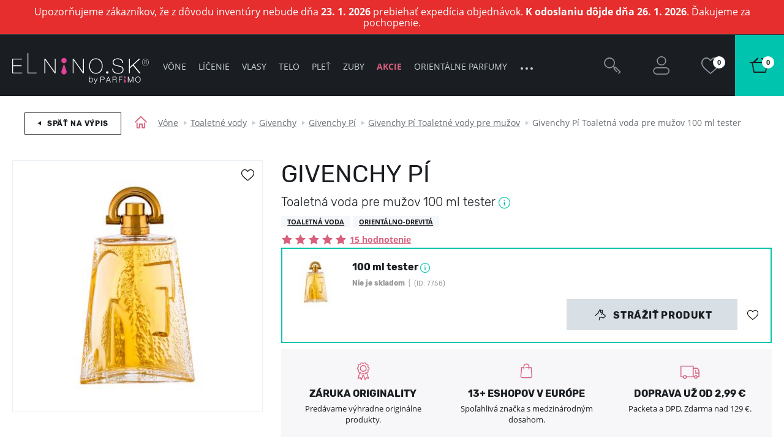

--- FILE ---
content_type: text/css
request_url: https://www.parfemy-elnino.sk/common/built/component-header-789f2d261b.min.css
body_size: 8733
content:
.Hamburger,.Hamburger:after,.Hamburger:before{position:absolute;display:inline-block;background-color:#8d949a}.header-Popup,.header-Popup .LazyImg.is-loaded{visibility:hidden}.Header-hamburger,.u-disableTextSelection{-webkit-touch-callout:none;-khtml-user-select:none}.u-textNoWrap,.u-textTruncate{white-space:nowrap!important}.Hamburger{top:20px;top:1.25rem;left:27px;left:1.6875rem;width:26px;width:1.625rem;height:1px;height:.0625rem}.Hamburger:after,.Hamburger:before{content:"";width:26px;width:1.625rem;height:1px;height:.0625rem}.Hamburger:before{top:-4px;top:-.25rem;left:0}.Hamburger:after{bottom:-4px;bottom:-.25rem;left:0}.Hamburger--filter{position:relative;top:-4px;top:-.25rem;left:0;width:16px;width:1rem;background-color:#fff}.Hamburger--filter:after,.Hamburger--filter:before{background-color:#fff;width:16px;width:1rem}html[lang=gr] .Hhamburger,html[lang=gr] .Hhamburger:after,html[lang=gr] .Hhamburger:before{width:35px;width:2.1875rem}.Logo{display:block;margin:0;padding:0}.Logo--header{display:inline-block;width:13.9375rem;height:50px;height:3.125rem}.Logo--header svg{max-width:100%;height:auto}:lang(pl) .Logo--header{width:146px;width:9.125rem;height:69px;height:4.3125rem}:lang(bg) .Logo--header{width:231px;width:14.4375rem;height:31px;height:1.9375rem}:lang(de) .Logo--header{width:239px;width:14.9375rem;height:31px;height:1.9375rem}:lang(ro) .Logo--header{width:231px;width:14.4375rem;height:31px;height:1.9375rem}:lang(gr) .Logo--header{width:233px;width:14.5625rem;height:35px;height:2.1875rem}:lang(hu) .Logo--header{width:238px;width:14.875rem;height:35px;height:2.1875rem}:lang(hr) .Logo--header{width:150px;width:9.375rem;height:61px;height:3.8125rem}:lang(hr) .Logo--header svg{height:58px;height:3.625rem}.Logo--header .Logo-image{display:block;max-width:100%;height:auto}.header-BasketStatus{text-align:right;color:#fff}.header-BasketStatus-total{font-size:14px;font-size:.875rem;margin-right:.625rem}.header-Language-list{padding-left:0;list-style:none}.header-Language-link{font-size:14px;font-size:.875rem;color:#fff}.header-Language-link.is-active{text-decoration:none}.header-Login{display:inline-block}.header-Login-link{font-size:14px;font-size:.875rem;color:#fff}.header-Popup{position:absolute;opacity:0;transform:translate3d(0,1.25rem,0);background-color:#fff;box-shadow:0 0 50px rgba(26,30,34,.2);box-shadow:0 0 3.125rem rgba(26,30,34,.2)}.header-Popup:first-child{border-top:0}.header-Popup.is-visible{visibility:visible;opacity:1;transform:translate3d(0,0,0);transition-delay:0s}.header-Popup.is-visible .LazyImg.is-loaded{visibility:visible}.header-Popup--summary{right:0;top:100%;z-index:1000;width:451px!important;width:28.1875rem!important;padding:0!important}.header-Popup--summary:before{content:"";position:absolute;top:-10px;top:-.625rem;width:0;height:0;border-style:solid;border-width:0 .71875rem .6875rem;border-color:transparent transparent #fff;left:auto;right:34px;right:2.125rem;margin-left:0}.header-Popup--summary.is-empty{width:370px!important;width:23.125rem!important}.header-Popup--wishlist{right:0;top:100%;z-index:1000;width:451px;width:28.1875rem}.header-Popup--share:before,.header-Popup--wishlist:before{content:"";width:0;height:0;position:absolute;border-style:solid;border-width:0 .71875rem .6875rem;border-color:transparent transparent #fff}.header-Popup--wishlist:before{top:-10px;top:-.625rem;left:auto;right:125px;right:7.8125rem;margin-left:0}.header-Popup--share{display:none;top:100px;top:6.25rem;right:0;left:0;z-index:2010;box-shadow:none}.header-Popup--share:before{top:-10px;top:-.625rem;left:50%;margin-left:-.625rem;display:none}.header-Popup.header-Popup--search{position:absolute;top:100px;top:6.25rem;left:0;right:0;z-index:2010;box-shadow:none;background:0 0;transition:none}.header-Popup.header-Popup--search .header-Search-container{opacity:0;transition:opacity .266s ease}.header-Popup.header-Popup--search.is-visible .header-Search-container{opacity:1;transition:opacity .266s ease}.header-Popup--userinfo{right:100px;right:6.25rem;top:100%;z-index:1000;width:360px;width:22.5rem}.header-Popup--arrow:before,.header-Popup--userinfo:before{position:absolute;margin-left:-.625rem;width:0;height:0;content:""}.header-Popup--userinfo:before{top:-10px;top:-.625rem;border-style:solid;border-width:0 .71875rem .6875rem;border-color:transparent transparent #fff;left:246px;left:15.375rem}.Header--basket .header-Popup--userinfo:before{right:35px;right:2.1875rem;left:auto}.header-Popup--menu{position:absolute;z-index:1000;top:60px;top:3.75rem;background:0 0}.Body--parfimo .header-Popup--menu{top:99px;top:6.1875rem;padding-top:0}.header-Popup--menu .header-Popup-section{padding:2.9375rem 2.375rem;border-top:0}.header-Popup-section{background-color:#fff;border-top:1px solid #ebf0f5;border-top:.0625rem solid #ebf0f5;padding:.625rem 1.25rem}.header-Popup-section nav li:last-child a{margin-bottom:0}.header-Popup-section--centered{text-align:center}.header-Popup-section--last{text-align:center;border-top:0}.header-Popup-section--empty{padding:1.875rem 1.25rem}.header-Popup-section--promoAction{padding:1.5625rem 3.75rem 0}.header-Popup.is-empty .header-Popup-section--promoAction{padding-left:1.25rem;padding-right:1.25rem}.header-Popup-section--userinfo{padding:.625rem}.header-Popup-section--wishlist{padding:1.5625rem 1.25rem}.header-Popup-section--logoff{padding:0}.header-Popup-section--logoff .header-Popup-link{margin-bottom:0;padding:0 1.25rem;text-decoration:underline}.header-Popup-title{color:#1a1e22;font-family:Rubik,sans-serif;font-size:15px;font-size:.9375rem;font-weight:400;line-height:20px;line-height:1.25rem}.header-Popup-link{color:#1a1e22;font-size:13px;font-size:.8125rem;font-weight:700;line-height:40px;line-height:2.5rem;text-decoration:none;display:flex;align-items:center;box-shadow:rgba(99,99,99,.2) 0 2px 8px 0;box-shadow:rgba(99,99,99,.2) 0 .125rem .5rem 0;margin-bottom:.625rem;padding:0 .625rem;transition:transform .25s ease}.header-Popup-link [class*=" Icon-"],.header-Popup-link [class^=Icon-]{border-radius:100%;background-color:#f5f7fa;padding:.5rem;margin-right:.3125rem}.header-Popup-link [class*=" Icon-"]:before,.header-Popup-link [class^=Icon-]:before{font-size:16px;font-size:1rem;color:#30383f}.header-Popup-link:hover{background-color:#f5f7fa}.header-Popup--arrow:before{top:-10px;top:-.625rem;left:50%;border-style:solid;border-width:0 .71875rem .6875rem;border-color:transparent transparent #fff}.header-Search{display:block;z-index:2010}.header-Search>.Container{position:relative}.header-Search .header-Search-form{position:absolute;padding:0 .625rem;top:-100px;top:-6.25rem;left:272px;left:17rem;right:162px;right:10.125rem;background:#1a1e22}.Body--parfimo .header-Search .header-Search-form{background-color:transparent}.header-Search fieldset{width:100%;border:0;margin:0;padding:0}.header-Search input{background:#fff;padding-right:3.75rem!important}.header-Search .Control{display:inline-block;margin-top:1.5625rem}.header-Search .Control~.header-Search-submit{opacity:1;transition:.2s ease opacity}.header-Search .Control.is-loading~.header-Search-submit{opacity:0;transition:.2s ease opacity}.header-Search-submit{position:absolute;top:36px;top:2.25rem;right:25px;right:1.5625rem;max-height:50px;max-height:3.125rem;background:0 0;border:0;margin:0}.header-Search-submit .Icon{font-size:26px;font-size:1.625rem;color:#8d949a;cursor:pointer}.header-Search-close{display:none}.header-Search-input{box-sizing:border-box;width:100%;color:#fff;padding:.5rem .5rem .5rem 1rem;border:0;outline:0;background:0 0;line-height:20px;line-height:1.25rem;font-size:14px;font-size:.875rem}.header-Search-input::placeholder{color:#fff}.header-UserZone{position:absolute;right:0;top:-10px;top:-.625rem}.header-UserZone-list{display:flex;justify-content:flex-end}.header-UserZone-item{max-width:calc(100% / 4)}.Body--parfimo .header-UserZone-item{border-left:1px solid transparent;border-left:.0625rem solid transparent}.Header--basket .header-UserZone-item{max-width:none;border-left:none}.Header-back,.header-UserZone-link{position:relative;display:block;height:100px;height:6.25rem;transition:background .2s ease}.Header-back.is-clicked,.Header-back:hover,.header-UserZone-link.is-clicked,.header-UserZone-link:hover{background-color:#262d33;transition:background .2s ease}.Body--parfimo .Header-back.is-clicked,.Body--parfimo .Header-back:hover,.Body--parfimo .header-UserZone-link.is-clicked,.Body--parfimo .header-UserZone-link:hover{background-color:#e8ebf0}.Header-back .Icon,.header-UserZone-link .Icon{display:block;color:#8d949a;font-size:30px;font-size:1.875rem}.Body--parfimo .Header-back .Icon,.Body--parfimo .header-UserZone-link .Icon{color:#1a1e22}.Header-back .header-UserZone-circle,.header-UserZone-link .header-UserZone-circle{position:absolute}.Body--parfimo .Header-back .circle2,.Body--parfimo .header-UserZone-link .circle2,.Header-back .circle2,.header-UserZone-link .circle2{background-color:#00c4ad}.Header-back .circle2 .circleArrow,.header-UserZone-link .circle2 .circleArrow{display:block}.Header-back .circle2 .circleArrow::after,.Header-back .circle2 .circleArrow::before,.header-UserZone-link .circle2 .circleArrow::after,.header-UserZone-link .circle2 .circleArrow::before{content:"";position:absolute;background-color:#fff;height:3px;height:.1875rem}.Header-back .circle2 .circleArrow::before,.header-UserZone-link .circle2 .circleArrow::before{transform:rotate(45deg);width:6px;width:.375rem;top:11px;top:.6875rem;left:5px;left:.3125rem}.Header-back .circle2 .circleArrow::after,.header-UserZone-link .circle2 .circleArrow::after{width:10px;width:.625rem;top:9px;top:.5625rem;left:7px;left:.4375rem;transform:rotate(-45deg)}.header-UserZone-link--search:after,.header-UserZone-link--share{display:none}.header-UserZone-wrapper{display:flex;align-items:center;justify-content:center;width:5rem;height:100%}.Body--parfimo .header-UserZone-wrapper{display:flex;align-items:center;justify-content:center;height:100%}.header-UserZone-wrapper .Icon{margin:0}.header-UserZone-wrapper span{display:none}.header-UserZone-userHead{display:block;width:38px;width:2.375rem;height:38px;height:2.375rem;margin:1rem auto -.3125rem;border-radius:50%}.header-UserZone-circle{position:absolute;top:35px;top:2.1875rem;left:68%;transform:translateX(-50%);min-width:20px;min-width:1.25rem;width:auto;height:20px;height:1.25rem;background-color:#fff;border-radius:.625rem;color:#1a1e22;font-size:11px;font-size:.6875rem;line-height:19px;line-height:1.1875rem;font-weight:700;text-transform:uppercase;text-align:center;font-style:normal}.Header-hamburger,.Header.is-searchVisible,.Header>.Container{position:relative}.Body--parfimo .header-UserZone-circle{background-color:#000;color:#fff}.header-UserZone-circle.u-highlight{background-color:#d9607c;color:#fff}.header-UserZone-circle.u-tooltip{letter-spacing:.1px;letter-spacing:.00625rem;cursor:help}.Navigation-dotsContainer,.u-cursorPointer{cursor:pointer}.header-UserZone-link--basket{background-color:#00c4ad}.header-UserZone-link--basket:hover{background-color:#00c4ad!important}.header-UserZone-link--basket .Icon{color:#1a1e22;font-size:36px;font-size:2.25rem}.Icon-userPlaceholder:before{content:"";display:inline-block;width:37px;width:2.3125rem;height:37px;height:2.3125rem;border-radius:50%;background:#d8dfe5}.Header{padding:.625rem 0;color:#fff;background-color:#1a1e22;height:100px;height:6.25rem}.Body--parfimo .Header{background-color:#fff;border-bottom:1px solid #e8ebf0;border-bottom:.0625rem solid #e8ebf0}.Header--basket .Header-navigation,.Header--basket .header-UserZone-link--share{display:none}.Header--basket .header-UserZone-link--user{float:right;width:100%}.Header--basket .header-Popup--userinfo{right:0}.Header--basket>.Container{background:#1a1e22!important}.Body--parfimo .Header--basket>.Container{background:0 0!important}:lang(sl) .Header--back .Header-logo{top:12px;top:.75rem}.Header--error{height:100px!important;height:6.25rem!important}.Header-hamburger{z-index:3022;display:none;width:25%;max-width:80px;max-width:5rem;height:50px;height:3.125rem;color:#8d949a;font-size:9px;font-size:.5625rem;line-height:67px;line-height:4.1875rem;font-weight:700;text-transform:uppercase;padding-left:1.625rem;-webkit-user-select:none;-moz-user-select:none;-ms-user-select:none;user-select:none;cursor:pointer}.Body--parfimo .Header-hamburger{color:#1a1e22;border-right:1px solid #d2ccc4;border-right:.0625rem solid #d2ccc4;z-index:1900}html[lang=gr] .Header-hamburger{text-align:left}.Header-back{position:absolute;top:-10px;top:-.625rem;left:0;display:block;width:90px;width:5.625rem;height:100px;height:6.25rem;text-decoration:none;background-color:#1a1e22;text-align:center;outline:0}.Body--parfimo .Header-back{background-color:#e8ebf0}.Header-back:hover{opacity:.8;transition:opacity .2s cubic-bezier(.17,.67,0,.98)}.Header-back:hover .Icon-arrowBack{left:-5px;left:-.3125rem;transition:left .2s cubic-bezier(.17,.67,0,.98)}.Header-back .Icon-arrowBack{position:relative;left:0;font-size:30px;font-size:1.875rem;color:#8d949a;line-height:90px;line-height:5.625rem}.Body--parfimo .Header-back .Icon-arrowBack{color:#000}.Header-continue{position:absolute;top:22px;top:1.375rem;right:120px;right:7.5rem;padding:.625rem 1.25rem .5625rem}.Header-logo{position:absolute;top:20px;top:1.25rem}:lang(sl) .Header-logo{top:10px;top:.625rem}:lang(bg) .Header-logo,:lang(de) .Header-logo,:lang(gr) .Header-logo,:lang(hu) .Header-logo,:lang(it) .Header-logo,:lang(ro) .Header-logo{top:26px;top:1.625rem}:lang(pl) .Header-logo{top:5px;top:.3125rem}:lang(hr) .Header-logo,:lang(si) .Header-logo{top:10px;top:.625rem}.Header-navigation{position:absolute;top:-10px;top:-.625rem;left:256px;left:16rem}:lang(hr) .Header-navigation,:lang(pl) .Header-navigation{left:180px;left:11.25rem}.navigation-Submenu,.navigation-Submenu--mobile{display:none}.navigation-Submenu--mobile.is-active{position:absolute;top:0}.navigation-Submenu--level1,.navigation-Submenu--level1 .Navigation-link-arrow{z-index:2123}.navigation-Submenu--level2,.navigation-Submenu--level2 .Navigation-link-arrow{z-index:2124}.navigation-Submenu--level3,.navigation-Submenu--level3 .Navigation-link-arrow{z-index:2125}.navigation-Submenu--level4,.navigation-Submenu--level4 .Navigation-link-arrow{z-index:2126}.navigation-Submenu--level5,.navigation-Submenu--level5 .Navigation-link-arrow{z-index:2127}.navigation-Submenu--level6,.navigation-Submenu--level6 .Navigation-link-arrow{z-index:2128}.navigation-Submenu--level7,.navigation-Submenu--level7 .Navigation-link-arrow{z-index:2129}.navigation-Submenu--level8,.navigation-Submenu--level8 .Navigation-link-arrow{z-index:2130}.navigation-Submenu--level9,.navigation-Submenu--level9 .Navigation-link-arrow{z-index:2131}.navigation-Submenu--level10,.navigation-Submenu--level10 .Navigation-link-arrow{z-index:2132}.Navigation-submenuGrid{display:flex;justify-content:space-between}.Navigation-submenuGrid-item{flex:1 1 0;padding-right:1.25rem}.Navigation-submenuGrid-item:last-child{padding-right:0}.Navigation .ProductCard--small{max-width:210px;max-width:13.125rem}.Navigation-header{display:none;position:relative;width:100%;height:50px;height:3.125rem;background-color:#1a1e22}.Navigation-header .Navigation-close{display:inline-block;position:absolute;top:5px;top:.3125rem;right:4px;right:.25rem;padding:.5625rem}.Navigation-header .Navigation-close .Icon-crossSquared{font-size:16px;font-size:1rem;color:#8d949a}.Navigation-header .Navigation-close:hover .Icon-crossSquared{color:#fff;transition:color .266s ease}.Body--parfimo ul:not(.Navigation-nested)>.Navigation-item .Navigation-link{color:#1a1e22}.Navigation-item{display:inline-block;overflow:hidden}.Navigation-item:focus .Navigation-link::after,.Navigation-item:focus .header-Popup--menu,.Navigation-item:hover .Navigation-link::after,.Navigation-item:hover .header-Popup--menu{transition:all .2s ease .2s}.Navigation-item:focus .header-Popup--menu,.Navigation-item:hover .header-Popup--menu{visibility:visible;opacity:1;transform:translate3d(0,0,0)}.Navigation-item:focus .ProductCard,.Navigation-item:hover .ProductCard{display:block}.Navigation-item:hover .Navigation-link::before{visibility:visible;opacity:1;transition:.266s ease}.Navigation-link{position:relative;z-index:0;display:inline-block;padding:0 1.25rem;text-decoration:none;color:#c6ced5;font-family:'Open Sans',sans-serif;font-size:14px;font-size:.875rem;font-weight:400;line-height:100px;line-height:6.25rem;text-transform:uppercase;transition:color .2s ease}.Navigation-link.js-showSubmenu:after{position:absolute;bottom:9px;bottom:.5625rem;left:50%;margin-left:-.875rem;content:"";width:0;height:0;border-style:solid;border-width:0 .71875rem .6875rem;border-color:transparent transparent #fff;transform:translate3d(0,1.25rem,0);transition:.266s ease;opacity:0;visibility:hidden}.Navigation-link.is-active,.Navigation-link:hover{color:#fff;transition:color .2s ease}.Body--parfimo .Navigation-link::before{content:"";position:absolute;bottom:2.0625rem;left:20%;width:calc(60%);height:.06rem;background-color:#1a1e22;opacity:0;visibility:hidden;transition:.266s ease}.Body--parfimo .Navigation-toggleCollapse .Navigation-link::before{display:none}:lang(bg) .navigation-Submenu .Navigation-link,:lang(gr) .navigation-Submenu .Navigation-link,:lang(hu) .navigation-Submenu .Navigation-link,:lang(ro) .navigation-Submenu .Navigation-link{color:#1a1e22}.Navigation-link--grey{color:#8d949a!important;font-weight:700}.Navigation-link--grey.is-active,.Navigation-link--grey:hover{color:#a8adb2;transition:color .2s ease}.Body--parfimo .Navigation-link--grey::before{background-color:#8d949a}.Navigation-link--pink{color:#e44398!important;font-weight:700}.Navigation-link--pink.is-active,.Navigation-link--pink:hover{color:#ea70b0;transition:color .2s ease}.Body--parfimo .Navigation-link--pink::before{background-color:#e44398}.Navigation-link--yellow{color:#fad122!important;font-weight:700}.Navigation-link--yellow.is-active,.Navigation-link--yellow:hover{color:#fbdb54;transition:color .2s ease}.Body--parfimo .Navigation-link--yellow::before{background-color:#fad122}.Navigation-link--yellow2{color:#f5e393!important;font-weight:700}.Navigation-link--yellow2.is-active,.Navigation-link--yellow2:hover{color:#f9efc2;transition:color .2s ease}.Body--parfimo .Navigation-link--yellow2::before{background-color:#f5e393}.Navigation-link--yellow3{color:#dc9513!important;font-weight:700}.Navigation-link--yellow3.is-active,.Navigation-link--yellow3:hover{color:#eeac34;transition:color .2s ease}.Body--parfimo .Navigation-link--yellow3::before{background-color:#dc9513}.Navigation-link--gold{color:#bf8714!important;font-weight:700}.Navigation-link--gold.is-active,.Navigation-link--gold:hover{color:#e7a61f;transition:color .2s ease}.Body--parfimo .Navigation-link--gold::before{background-color:#bf8714}.Navigation-link--red{color:#d9607c!important;font-weight:700}.Navigation-link--red.is-active,.Navigation-link--red:hover{color:#e3899e;transition:color .2s ease}.Body--parfimo .Navigation-link--red::before{background-color:#d9607c}.Navigation-link--red2{color:#d11d3a!important;font-weight:700}.Navigation-link--red2.is-active,.Navigation-link--red2:hover{color:#e43d58;transition:color .2s ease}.Body--parfimo .Navigation-link--red2::before{background-color:#d11d3a}.Navigation-link--green{color:#13b429!important;font-weight:700}.Navigation-link--green.is-active,.Navigation-link--green:hover{color:#18e234;transition:color .2s ease}.Body--parfimo .Navigation-link--green::before{background-color:#13b429}.Navigation-link--blue{color:#4886b7!important;font-weight:700}.Navigation-link--blue.is-active,.Navigation-link--blue:hover{color:#6d9ec5;transition:color .2s ease}.Body--parfimo .Navigation-link--blue::before{background-color:#4886b7}.Navigation-link--blue2{color:#05b9e3!important;font-weight:700}.Navigation-link--blue2.is-active,.Navigation-link--blue2:hover{color:#21d1fa;transition:color .2s ease}.Body--parfimo .Navigation-link--blue2::before{background-color:#05b9e3}.Navigation-link--orange{color:#f18201!important;font-weight:700}.Navigation-link--orange.is-active,.Navigation-link--orange:hover{color:#fe9b27;transition:color .2s ease}.Body--parfimo .Navigation-link--orange::before{background-color:#f18201}.Navigation-link--turquoise{color:#00c4ad!important;font-weight:700}.Navigation-link--turquoise.is-active,.Navigation-link--turquoise:hover{color:#00f7da;transition:color .2s ease}.Body--parfimo .Navigation-link--turquoise::before{background-color:#00c4ad}.Navigation-link--greenLight{color:#86cf6d!important;font-weight:700}.Navigation-link--greenLight.is-active,.Navigation-link--greenLight:hover{color:#a6dc93;transition:color .2s ease}.Body--parfimo .Navigation-link--greenLight::before{background-color:#86cf6d}.Navigation-link--purple{color:#7e46c3!important;font-weight:700}.Navigation-link--purple.is-active,.Navigation-link--purple:hover{color:#996dcf;transition:color .2s ease}.Body--parfimo .Navigation-link--purple::before{background-color:#7e46c3}.Navigation-link--white{color:#fff}.Navigation-twoCols{column-count:2;column-fill:auto;height:320px;height:20rem}.Navigation-submenus{position:absolute;top:0;right:0;left:0;z-index:1000}.Navigation-submenusPlaceholder{position:relative;margin-left:16rem}.Navigation-submenu{color:#1a1e22;min-width:1260px;min-width:78.75rem;left:-100px;left:-6.25rem}.Navigation-submenu a{text-decoration:none;font-size:14px;font-size:.875rem}.Navigation-special,.Navigation-subtitle{display:inline-block;font-size:14px;font-weight:700;font-family:Rubik,sans-serif;text-transform:uppercase}.Navigation-submenu a:hover{text-decoration:underline}.Navigation-background{min-height:387px;min-height:24.1875rem;background-position:right top;background-repeat:no-repeat}.Navigation-subtitle{font-size:.875rem;line-height:17px;line-height:1.0625rem;margin-bottom:.4375rem}.Navigation-sex,.Navigation-special{margin-bottom:.625rem}.Navigation-special{font-size:.875rem;line-height:22px;line-height:1.375rem;color:#1a1e22}.Navigation-toggleCollapse .header-Popup--menu,.Navigation-toggleCollapse.is-hidden{display:none}.Navigation-special--grey{color:#8d949a}.Navigation-special--pink{color:#e44398}.Navigation-special--yellow{color:#fad122}.Navigation-special--yellow2{color:#f5e393}.Navigation-special--yellow3{color:#dc9513}.Navigation-special--blue{color:#4886b7}.Navigation-special--blue2{color:#05b9e3}.Navigation-special--red{color:#d9607c}.Navigation-special--red2{color:#d11d3a}.Navigation-special--orange{color:#f18201}.Navigation-special--turquoise{color:#00c4ad}.Navigation-special--greenLight{color:#bbf3c3}.Navigation-special--purple{color:#7e46c3}.Navigation-special--green{color:#6d991d}.Navigation-special--gold{color:#bf8714}.Navigation-submenu-listItem{line-height:30px!important;line-height:1.875rem!important}.Navigation-sex li{margin-left:1.5625rem}.Navigation-sex a{position:relative;color:#1a1e22;font-size:14px;font-size:.875rem;font-weight:400;line-height:30px;line-height:1.875rem}.Navigation-sex .Sex{position:absolute;left:-29px;left:-1.8125rem}.Navigation-sex .Sex--male{top:-3px;top:-.1875rem;left:-26px;left:-1.625rem}.Navigation-sex .Sex--male:before{font-size:19px;font-size:1.1875rem;color:#05b9e3}.Navigation-sex .Sex--female{top:-3px;top:-.1875rem;left:-30px;left:-1.875rem}.Navigation-sex .Sex--female:before{font-size:22px;font-size:1.375rem;color:#d9607c}.Navigation-sex .Sex--unisex{left:-30px;left:-1.875rem}.Navigation-sex .Sex--unisex:before{font-size:25px;font-size:1.5625rem;color:#8d949a}.Navigation-sex .Sex--children:before{font-size:20px;font-size:1.25rem;color:#4886b7}.Navigation-completeSortiment,a.Navigation-completeSortiment{font-size:14px;font-size:.875rem;font-weight:700;text-decoration:underline}.Navigation-completeSortiment:hover,a.Navigation-completeSortiment:hover{text-decoration:none}.Navigation-toggleCollapse{user-select:none}.Navigation-toggleCollapse:hover .Navigation-dot{background-color:#fff}.Body--parfimo .Navigation-toggleCollapse:hover .Navigation-dot{background-color:#1a1e22}.Navigation-dot{display:inline-block;width:4px;width:.25rem;height:4px;height:.25rem;margin:0 .125rem;border-radius:50%;background:#c6ced5}.Navigation-nested{position:absolute;z-index:2015;top:101px;top:6.3125rem;right:0;transform:translateX(calc(100% - 4rem));padding:1.25rem;background-color:#1a1e22;box-shadow:0 0 50px rgba(26,30,34,.2);box-shadow:0 0 3.125rem rgba(26,30,34,.2)}.Body--parfimo .Navigation-nested{background-color:#fff}.Navigation-nested.is-hidden{display:none}.Navigation-nested .Navigation-item{display:block}.Navigation-nested .Navigation-link{display:block;padding:.625rem 0;line-height:1.3}.Navigation-filterContent{height:300px;height:18.75rem}.Navigation-scroll{height:100%}.Navigation-title{display:inline-block;font-family:Rubik,sans-serif;font-size:18px;font-size:1.125rem;font-weight:700;line-height:20px;line-height:1.25rem;text-transform:uppercase;margin-bottom:.625rem}.image-replacement{overflow:hidden;text-indent:-999em;text-align:left}.u-textBreak{word-wrap:break-word!important}.u-textCenter{text-align:center!important}.u-textLeft{text-align:left!important}.u-textRight{text-align:right!important}.u-textUppercase{text-transform:uppercase!important}.u-textLowercase{text-transform:lowercase!important}.u-decorationUnderline{text-decoration:underline}.u-textInheritColor{color:inherit!important}.u-disableTextSelection{-webkit-user-select:none;-moz-user-select:none;-ms-user-select:none;user-select:none}.u-textKern{font-feature-settings:"kern" 1;font-kerning:normal;text-rendering:optimizeLegibility}.u-textTruncate{max-width:100%;overflow:hidden!important;text-overflow:ellipsis!important;word-wrap:normal!important}.u-fw-300{font-weight:300}.u-fw-400{font-weight:400}.u-fw-500{font-weight:500}.u-fw-700{font-weight:700}cache-header{display:block}@media (min-width:511px){.Header-hamburger{border-right:1px solid #30383f;border-right:.0625rem solid #30383f}}@media (min-width:1000px){.Header>.Container{z-index:800}}@media screen and (min-width:1000px){.Navigation-item:focus .Navigation-link,.Navigation-item:hover .Navigation-link{z-index:1001}.Navigation-item:focus .Navigation-link::after,.Navigation-item:hover .Navigation-link::after{opacity:1;visibility:visible;bottom:18px;bottom:1.125rem}.Navigation-submenu{min-width:920px;min-width:57.5rem;left:-245px;left:-15.3125rem}:lang(hr) .Navigation-submenu,:lang(pl) .Navigation-submenu{left:-165px;left:-10.3125rem}}@media (min-width:1175px){.header-Popup--menu{padding-top:2.5rem}.Body--parfimo .header-Popup--menu{top:99px;top:6.1875rem;padding-top:0}:lang(pl) .header-UserZone-item{max-width:100px;max-width:6.25rem}:lang(pl) .header-UserZone-link--user,:lang(pl) .header-UserZone-link--user .header-UserZone-wrapper{width:100px;width:6.25rem}}@media (min-width:1200px){.Navigation-submenu{min-width:1100px;min-width:68.75rem}}@media (min-width:1300px){.Navigation-submenu{min-width:1200px;min-width:75rem}}@media screen and (min-width:1340px){.Header--back .Header-logo{left:120px;left:7.5rem}.Header-logo{left:20px;left:1.25rem}}@media screen and (min-width:1660px){:lang(hr) .Header-navigation,:lang(pl) .Header-navigation{left:calc((100% - 1260px)/ 2 - 20px);left:calc((100% - 78.75rem)/ 2 - 1.25rem)}}@media screen and (min-width:1830px){.Header-navigation{left:calc((100% - 1260px)/ 2 - 20px);left:calc((100% - 78.75rem)/ 2 - 1.25rem)}}@media screen and (max-width:1490px){.Navigation-link{padding:.125rem .625rem 0}.Navigation-nested{transform:translateX(calc(100% - 2.75rem))}}@media (max-width:1426px){.header-Popup--summary:before{right:30px;right:1.875rem}.header-Popup--wishlist:before{right:115px;right:7.1875rem}.Header--back .Header-logo{left:125px;left:7.8125rem}}@media screen and (max-width:1339px){.header-Popup--userinfo{right:60px;right:3.75rem}}@media screen and (max-width:1174px){.Header-continue,.header-UserZone-wrapper span{display:none}.Logo--header{width:180px;width:11.25rem;height:40px;height:2.5rem}:lang(pl) .Logo--header{width:107px;width:6.6875rem;height:50px;height:3.125rem}:lang(bg) .Logo--header{width:184px;width:11.5rem;height:28px;height:1.75rem}:lang(de) .Logo--header{width:193px;width:12.0625rem;height:28px;height:1.75rem}:lang(ro) .Logo--header{width:187px;width:11.6875rem;height:28px;height:1.75rem}:lang(gr) .Logo--header{width:188px;width:11.75rem;height:28px;height:1.75rem}:lang(hu) .Logo--header{width:192px;width:12rem;height:28px;height:1.75rem}:lang(hr) .Logo--header{width:107px;width:6.6875rem;height:41px;height:2.5625rem}:lang(hr) .Logo--header svg{height:41px;height:2.5625rem}.header-Popup.header-Popup--search{top:80px;top:5rem}.Header-back,.header-UserZone-link{height:60px;height:3.75rem}.header-UserZone-wrapper{width:auto;padding:0 .9375rem}.Header,.Header>.Container{height:60px;height:3.75rem}:lang(sl) .Header--back .Header-logo{top:1px;top:.0625rem}:lang(sl) .Header--back .Header-logo svg{height:40px;height:2.5rem}.Header-back .Icon-arrowBack{line-height:60px;line-height:3.75rem}:lang(sl) .Header-logo{top:0}:lang(bg) .Header-logo,:lang(de) .Header-logo,:lang(gr) .Header-logo,:lang(hu) .Header-logo,:lang(it) .Header-logo,:lang(ro) .Header-logo{top:9px;top:.5625rem}.Header-logo{top:5px;top:.3125rem}:lang(pl) .Header-logo{top:-5px;top:-.3125rem}:lang(hr) .Header-logo,:lang(si) .Header-logo{top:0}.Header-navigation{left:210px;left:13.125rem}:lang(hr) .Header-navigation,:lang(pl) .Header-navigation{left:140px;left:8.75rem}.Navigation-link{line-height:60px;line-height:3.75rem}.Navigation-submenusPlaceholder{margin-left:13.125rem}.Navigation-submenu{left:-195px;left:-12.1875rem}:lang(hr) .Navigation-submenu,:lang(pl) .Navigation-submenu{left:-125px;left:-7.8125rem}.Navigation-nested{top:61px;top:3.8125rem}}@media screen and (max-width:999px){.Logo--header{width:130px;width:8.125rem;height:29px;height:1.8125rem}:lang(pl) .Logo--header{width:68px;width:4.25rem;height:30px;height:1.875rem}:lang(bg) .Logo--header,:lang(de) .Logo--header{width:140px;width:8.75rem;height:22px;height:1.375rem}:lang(ro) .Logo--header{width:135px;width:8.4375rem;height:22px;height:1.375rem}:lang(gr) .Logo--header{width:136px;width:8.5rem;height:22px;height:1.375rem}:lang(hu) .Logo--header{width:139px;width:8.6875rem;height:22px;height:1.375rem}:lang(hr) .Logo--header{width:90px;width:5.625rem;height:35px;height:2.1875rem}:lang(hr) .Logo--header svg{height:35px;height:2.1875rem}.header-Popup--share{display:block;top:100px;top:6.25rem}.header-Popup.header-Popup--search{position:absolute;top:auto;left:0;bottom:0;width:100%;height:44px;height:2.75rem;visibility:visible;opacity:1;transform:none;transition:transform .25s ease}.Header--sticky .header-Popup.header-Popup--search{top:50px;top:3.125rem;bottom:auto}.is-search-hidden .header-Popup.header-Popup--search{transform:translateY(-100%);transition:transform .25s ease}body.is-basket:not(.is-complaints) .header-Popup.header-Popup--search{display:none}.header-Popup.header-Popup--search .header-Search-container{opacity:1;padding:.125rem}.Body--parfimo .header-Popup.header-Popup--search .header-Search-container{padding:0}.header-Search{background-color:#1a1e22}.Body--parfimo .header-Search{background-color:transparent}.header-Search .header-Search-form{position:relative;top:auto;left:auto;right:auto;width:100%;padding:0;background:0 0}.header-Search input{font-size:16px!important;font-size:1rem!important}.header-Search .Control{margin-top:0}.header-Search .Control input{height:40px;height:2.5rem;padding:.4375rem 2.5rem .4375rem .625rem!important}.Body--parfimo .header-Search .Control input{height:44px;height:2.75rem;border:0;border-bottom:1px solid #e8ebf0;border-bottom:.0625rem solid #e8ebf0}.header-Search-formContent{display:flex;align-items:center}.header-Search-inputSubmit{flex:1}.header-Search-submit{top:50%;transform:translateY(-50%);right:0}.header-Search-close{display:block;padding:.625rem;margin-right:-.125rem;color:#fff;background-color:#1a1e22;border:none}.Body--parfimo .header-Search-close{padding:.75rem;margin-right:0}.header-UserZone{width:auto;top:auto;bottom:auto;position:absolute;display:inline-block;max-width:calc(100% - 230px);max-width:calc(100% - 14.375rem)}.Header-back,.header-UserZone-link{min-width:50px;min-width:3.125rem;height:50px;height:3.125rem;overflow:hidden}.Header-back.is-clicked,.Header-back:hover,.header-UserZone-link.is-clicked,.header-UserZone-link:hover{background-color:rgba(38,45,51,.9);transition:background .2s ease}.Header-back .Icon,.header-UserZone-link .Icon{margin:0;font-size:23px;font-size:1.4375rem;vertical-align:middle;line-height:50px;line-height:3.125rem}.Header-back .circle2 .circleArrow::before,.header-UserZone-link .circle2 .circleArrow::before{top:9px;top:.5625rem;left:3px;left:.1875rem}.Header-back .circle2 .circleArrow::after,.header-UserZone-link .circle2 .circleArrow::after{top:7px;top:.4375rem;left:5px;left:.3125rem}.header-UserZone-link--share{display:inline-block;visibility:hidden}.header-UserZone-wrapper{width:80px;width:5rem;padding:0}.header-UserZone-userHead{margin-top:.9375rem;margin-bottom:0;width:22px;width:1.375rem;height:22px;height:1.375rem}.header-UserZone-circle{position:absolute;top:24px;top:1.5rem;width:17px;width:1.0625rem;min-width:17px;min-width:1.0625rem;height:17px;height:1.0625rem;line-height:17px;line-height:1.0625rem;font-size:10px;font-size:.625rem;font-weight:700}.header-UserZone-link--basket .Icon{font-size:27px;font-size:1.6875rem}.Body--parfimo .Header{border-bottom:0}.Header>.Container{min-width:320px;min-width:20rem;background:#1a1e22;position:absolute;bottom:44px;bottom:2.75rem;padding:0;width:100%;height:50px;height:3.125rem}.Header>.Container:after{content:"";position:absolute;top:-1px;top:-.0625rem;left:0;width:100%;height:1px;height:.0625rem;background:#30383f}.Body--parfimo .Header>.Container:after{background:#d2ccc4}.Body--parfimo .Header>.Container{background-color:#f5f7fa;border-bottom:1px solid #d2ccc4;border-bottom:.0625rem solid #d2ccc4}.Header{position:relative;padding:0;height:94px;height:5.875rem;zoom:1}.Header:after,.Header:before{content:"";display:table}.Header:after{clear:both}.Header--basket,.Header--sticky,.is-searchVisible{height:50px;height:3.125rem}.Header--basket>.Container,.Header--sticky>.Container,.is-searchVisible>.Container{position:fixed;top:0;left:0;right:0;bottom:auto;z-index:3022}.Header--basket .header-Popup,.Header--sticky .header-Popup,.is-searchVisible .header-Popup{position:fixed;top:50px;top:3.125rem}.Body--parfimo .Header--basket>.Container{background:#f5f7fa!important;border-bottom:none}.Header--basketStep4 .Logo--header{width:180px;width:11.25rem;height:28px;height:1.75rem;top:10px;top:.625rem;left:8px;left:.5rem;margin-left:0}:lang(de) .Header--basketStep4 .Logo--header,:lang(hu) .Header--basketStep4 .Logo--header,:lang(it) .Header--basketStep4 .Logo--header,:lang(ro) .Header--basketStep4 .Logo--header{top:13px;top:.8125rem}:lang(bg) .Header--basketStep4 .Logo--header,:lang(gr) .Header--basketStep4 .Logo--header{top:14px;top:.875rem}:lang(hr) .Header--basketStep4 .Logo--header,:lang(pl) .Header--basketStep4 .Logo--header,:lang(si) .Header--basketStep4 .Logo--header{top:5px;top:.3125rem}.Header--back.Header{height:50px;height:3.125rem}:lang(sl) .Header--back .Header-logo{margin-top:-.5625rem}.Header--back .Header-logo{position:absolute;left:50%;top:50%!important;transform:translate3d(-50%,-50%,0);margin-left:0}:lang(hr) .Header--back .Header-logo{margin-left:0}:lang(it) .Header--back .Header-logo{top:calc(50% + 4px)!important;top:calc(50% + .25rem)!important}.Header--error>.Container{position:static}.Header--error .Header-logo{top:50%;transform:translateY(-50%)}.Header-hamburger{display:inline-block}.Header-back .Icon-arrowBack{font-size:20px;font-size:1.25rem;line-height:45px;line-height:2.8125rem}.Header-back{top:auto;width:50px;width:3.125rem;height:50px;height:3.125rem}:lang(sl) .Header-logo{top:5px;top:.3125rem}:lang(bg) .Header-logo,:lang(gr) .Header-logo{top:0}:lang(de) .Header-logo,:lang(hu) .Header-logo,:lang(it) .Header-logo,:lang(ro) .Header-logo{top:-4px;top:-.25rem}.Header-logo{position:relative;top:0;left:10px;left:.625rem}:lang(hr) .Header-logo,:lang(pl) .Header-logo,:lang(si) .Header-logo{top:5px;top:.3125rem}.navigation-Submenu.is-active{top:0;display:block;opacity:1;visibility:visible;width:320px;width:20rem;height:calc(100vh - 60px);height:calc(100vh - 3.75rem);padding:0;background-color:#1a1e22;overflow-y:auto;transition:none;z-index:1000}.Navigation,.Navigation.is-opened{position:fixed;transition:left .266s ease}.Body--parfimo .navigation-Submenu{background-color:#f5f7fa}.navigation-Submenu.is-invisible{overflow:visible}.Navigation{top:0;bottom:0;left:-320px;left:-20rem;width:320px;width:20rem;background-color:#21262b}.Body--parfimo .Navigation{background-color:#f5f7fa}.Navigation.is-opened{left:0;z-index:3022}.Navigation.is-opened ul{padding-bottom:6.25rem}.Navigation-header{display:block}.Body--parfimo .Navigation-header{background-color:#d8dfe5}.Navigation-item:focus .header-Popup--menu,.Navigation-item:hover .header-Popup--menu{display:none}.Navigation-item{display:block;border-bottom:1px solid #2a3035;border-bottom:.0625rem solid #2a3035}.Body--parfimo .Navigation-item{border-bottom:1px solid #d2ccc4;border-bottom:.0625rem solid #d2ccc4}.Navigation-item:hover .Navigation-link::after,.Navigation-item:hover .Navigation-link::before{transition:transform .25s ease,right .2s ease;transition-delay:initial}.Navigation-link.is-active,.Navigation-link:hover{background-color:#30363c;transition:all .2s ease;transition-delay:initial}.Body--parfimo .Navigation-link.is-active,.Body--parfimo .Navigation-link:hover{background-color:#e8ebf0}.Navigation-link:hover.js-showSubmenu:after,.Navigation-link:hover:after,.Navigation-link:hover:before{right:15px;right:.9375rem;transition:all .2s ease;transition-delay:initial}.Navigation-link.js-showSubmenu:after,.Navigation-link:after,.Navigation-link:before{content:"";position:absolute;display:block;background-color:#c6ced5;transition:transform .25s ease,right .2s ease}.Navigation-link{width:100%;font-size:12px;font-size:.75rem;font-weight:400;line-height:2;padding:.625rem 2.1875rem .625rem 1.25rem}.Body--parfimo .Navigation-link{color:#1a1e22}.Navigation-link:before{right:20px;right:1.25rem;top:17px;top:1.0625rem;width:7px;width:.4375rem;height:1px;height:.0625rem;transform:rotate(45deg)}.Body--parfimo .Navigation-link:before{width:.4375rem;height:.0625rem;background-color:#c6ced5;bottom:auto;left:auto;opacity:1;visibility:visible}.Navigation-link.js-showSubmenu:after,.Navigation-link:after{top:22px;top:1.375rem;right:20px;right:1.25rem;bottom:auto;left:auto;width:7px;width:.4375rem;height:1px;height:.0625rem;margin-left:0;border:0;transform:rotate(-45deg);opacity:1;visibility:visible}.Navigation-link--arrowBack{padding-left:2.5rem}.Body--parfimo .Navigation-link--arrowBack:hover::before,.Navigation-link--arrowBack:hover::after,.Navigation-link--arrowBack:hover::before{left:15px;left:.9375rem}.Navigation-link--arrowBack::before{transform:rotate(45deg) translate(50%,50%);left:20px;left:1.25rem;top:20px;top:1.25rem}.Body--parfimo .Navigation-link--arrowBack::before{left:20px;left:1.25rem;right:auto}.Navigation-link--arrowBack.js-showSubmenu:after,.Navigation-link--arrowBack::after{transform:rotate(-45deg) translate(50%,50%);left:20px;left:1.25rem;top:20px;top:1.25rem}.Navigation-link--noArrow.js-showSubmenu:after,.Navigation-link--noArrow::after,.Navigation-link--noArrow::before{content:none!important}.Navigation-twoCols{height:350px;height:21.875rem}.Navigation-submenu{display:none}.Navigation-subtitle{margin-bottom:0}}@media screen and (max-width:999px) and screen and (max-width:510px){.Body--parfimo .Header--back .Header-logo{margin-left:0}}@media screen and (max-width:767px){.Header{height:94px;height:5.875rem}.Header>.Container{height:50px;height:3.125rem}.Header-back{background-color:transparent}}@media screen and (max-width:510px){.Hamburger{left:14px;left:.875rem}.Hamburger--filter{left:0}.header-Popup.header-Popup--search{top:auto}.header-UserZone{max-width:calc(100% - 54px);max-width:calc(100% - 3.375rem)}html[lang=gr] .header-UserZone{max-width:calc(100% - 60px);max-width:calc(100% - 3.75rem)}.Header-back,.header-UserZone-link{width:80px;width:5rem;max-width:100%}.header-UserZone-wrapper{width:100%}.Header{height:144px;height:9rem}.Header--basketStep4{height:50px;height:3.125rem}.Header--error{height:50px!important;height:3.125rem!important}.Header-hamburger{width:auto;max-width:none;padding-left:.8125rem;padding-right:.8125rem}:lang(sl) .Header-logo{top:-40px;top:-2.5rem}:lang(bg) .Header-logo,:lang(de) .Header-logo,:lang(gr) .Header-logo,:lang(hu) .Header-logo,:lang(it) .Header-logo,:lang(ro) .Header-logo{top:-34px;top:-2.125rem}.Header-logo{position:absolute;top:-37px;top:-2.3125rem;left:50%;margin-left:-4.0625rem}:lang(pl) .Header-logo{top:-37px;top:-2.3125rem;margin-left:-2.125rem}:lang(hr) .Header-logo,:lang(si) .Header-logo{top:-42px;top:-2.625rem}:lang(hr) .Header-logo{margin-left:-2.8125rem}.navigation-Submenu.is-active{width:calc(100vw - 79px);width:calc(100vw - 4.9375rem)}.Navigation{left:calc(-100vw + 79px);left:calc(-100vw + 4.9375rem);width:calc(100vw - 79px);width:calc(100vw - 4.9375rem)}}@media screen and (min-width:1000px) and (max-width:1175px){.Body--parfimo .Navigation-link::before{bottom:20px;bottom:1.25rem}}@media (hover:hover){.header-Search-submit .Icon:hover{color:#00c4ad}}

--- FILE ---
content_type: image/svg+xml
request_url: https://www.parfemy-elnino.sk/common/svg/glyphs/parfumHeart.svg
body_size: 5283
content:
<?xml version="1.0" encoding="utf-8"?>
<!-- Generator: Adobe Illustrator 17.0.0, SVG Export Plug-In . SVG Version: 6.00 Build 0)  -->
<!DOCTYPE svg PUBLIC "-//W3C//DTD SVG 1.1//EN" "http://www.w3.org/Graphics/SVG/1.1/DTD/svg11.dtd">
<svg version="1.1" id="Vrstva_1" xmlns="http://www.w3.org/2000/svg" xmlns:xlink="http://www.w3.org/1999/xlink" x="0px" y="0px"
	 width="256px" height="256px" viewBox="0 0 256 256" enable-background="new 0 0 256 256" xml:space="preserve">
<g>
	<g>
		<path fill="#E5E6E8" d="M144.444,224.559c-1.938,0.485-3.915,0.913-5.879,1.277c-5.131,0.953-8.522,5.889-7.574,11.026
			c0.47,2.528,1.904,4.632,3.852,6.006c2.008,1.413,4.563,2.05,7.168,1.565c2.338-0.434,4.694-0.943,7.007-1.52
			c5.069-1.261,8.154-6.395,6.89-11.463C154.647,226.38,149.516,223.296,144.444,224.559z"/>
		<path fill="#E5E6E8" d="M175.179,211.056c-1.667,1.102-3.387,2.168-5.124,3.167c-4.527,2.612-6.076,8.397-3.465,12.919
			c0.709,1.232,1.653,2.237,2.738,3.005c2.919,2.053,6.879,2.36,10.177,0.46c2.061-1.19,4.114-2.454,6.104-3.768
			c4.354-2.88,5.553-8.746,2.674-13.105C185.402,209.374,179.537,208.176,175.179,211.056z"/>
		<path fill="#E5E6E8" d="M212.843,186.174c-4.188-3.141-10.109-2.288-13.242,1.89c-1.202,1.601-2.466,3.181-3.76,4.703
			c-3.383,3.974-2.904,9.945,1.07,13.331c0.226,0.192,0.454,0.369,0.694,0.535c3.952,2.785,9.444,2.144,12.639-1.604
			c1.544-1.815,3.051-3.703,4.487-5.615C217.866,195.24,217.017,189.31,212.843,186.174z"/>
		<path fill="#E5E6E8" d="M226.744,151.987c-4.984-1.562-10.289,1.211-11.852,6.194c-0.597,1.904-1.26,3.816-1.975,5.689
			c-1.57,4.125-0.065,8.663,3.383,11.096c0.633,0.443,1.329,0.822,2.087,1.108c4.881,1.861,10.344-0.588,12.203-5.47
			c0.851-2.227,1.638-4.503,2.35-6.764C234.503,158.856,231.727,153.549,226.744,151.987z"/>
		<path fill="#E5E6E8" d="M114.879,52.353c-4.23,0-7.655,3.428-7.655,7.652v76.237l69.725,36.044
			c1.122,0.582,2.323,0.855,3.506,0.855c2.77,0,5.444-1.51,6.802-4.14c1.937-3.754,0.471-8.369-3.284-10.31l-61.448-31.768V60.004
			C122.524,55.782,119.102,52.353,114.879,52.353z"/>
	</g>
	<g>
		<g>
			<path fill="#E5E6E8" d="M89.41,232.135c-1.069,5.112,2.211,10.124,7.324,11.19c2.334,0.488,4.706,0.907,7.061,1.25
				c2.621,0.385,5.151-0.35,7.104-1.84c1.893-1.447,3.245-3.605,3.618-6.148c0.751-5.17-2.826-9.973-7.991-10.728
				c-1.975-0.289-3.969-0.641-5.924-1.051C95.484,223.742,90.476,227.02,89.41,232.135z"/>
			<path fill="#E5E6E8" d="M27.708,95.078c1.755-4.92-0.815-10.33-5.735-12.083c-4.922-1.753-10.332,0.817-12.083,5.739
				c-0.798,2.238-1.542,4.536-2.201,6.823c-1.45,5.015,1.44,10.255,6.459,11.712c2.993,0.865,6.069,0.184,8.371-1.574
				c1.553-1.187,2.754-2.863,3.341-4.883C26.414,98.89,27.036,96.961,27.708,95.078z"/>
			<path fill="#E5E6E8" d="M56.383,215.67c-2.71,4.465-1.287,10.283,3.174,12.993c2.038,1.237,4.136,2.423,6.242,3.533
				c3.367,1.772,7.314,1.314,10.152-0.849c1.054-0.809,1.961-1.85,2.62-3.108c2.436-4.62,0.667-10.341-3.957-12.777
				c-1.773-0.931-3.534-1.93-5.242-2.968C64.908,209.781,59.092,211.203,56.383,215.67z"/>
			<path fill="#E5E6E8" d="M3.265,135.29c0.315,5.214,4.795,9.187,10.007,8.872c1.947-0.119,3.721-0.818,5.162-1.92
				c2.419-1.849,3.907-4.825,3.708-8.094c-0.121-1.988-0.179-4.014-0.176-6.009c0.005-5.222-4.226-9.46-9.446-9.468
				c-5.224-0.004-9.461,4.225-9.468,9.449C3.05,130.501,3.121,132.913,3.265,135.29z"/>
			<path fill="#E5E6E8" d="M29.406,202.375c1.507,1.855,3.085,3.683,4.699,5.437c3.336,3.625,8.849,4.055,12.691,1.12
				c0.234-0.175,0.454-0.359,0.673-0.561c3.842-3.536,4.092-9.52,0.559-13.363c-1.352-1.47-2.675-3.002-3.938-4.555
				c-3.291-4.054-9.241-4.681-13.305-1.381C26.734,192.365,26.113,198.321,29.406,202.375z"/>
			<path fill="#E5E6E8" d="M9.846,167.523c0.8,2.232,1.674,4.476,2.609,6.67c2.044,4.807,7.598,7.045,12.403,4.998
				c0.747-0.315,1.427-0.719,2.043-1.187c3.352-2.563,4.684-7.157,2.957-11.218c-0.787-1.846-1.522-3.729-2.191-5.609
				c-1.752-4.918-7.159-7.487-12.08-5.738C10.666,157.193,8.096,162.602,9.846,167.523z"/>
		</g>
		<g>
			<path fill="#E5E6E8" d="M93.271,33.412c1.919-0.558,3.878-1.061,5.827-1.501c5.091-1.149,8.291-6.211,7.147-11.307
				c-0.566-2.507-2.08-4.556-4.078-5.855c-2.061-1.335-4.639-1.874-7.223-1.291c-2.321,0.524-4.654,1.122-6.945,1.786
				c-5.017,1.455-7.905,6.703-6.447,11.719C83.007,31.981,88.25,34.866,93.271,33.412z"/>
			<path fill="#E5E6E8" d="M63.076,48.081c1.624-1.165,3.304-2.295,4.999-3.361c4.423-2.782,5.75-8.622,2.968-13.043
				c-0.755-1.203-1.737-2.172-2.85-2.899c-2.995-1.939-6.965-2.094-10.188-0.07c-2.015,1.268-4.016,2.611-5.954,3.998
				c-4.24,3.044-5.215,8.953-2.171,13.198C52.924,50.152,58.832,51.124,63.076,48.081z"/>
			<path fill="#E5E6E8" d="M26.393,74.385c4.303,2.979,10.188,1.899,13.16-2.396c1.141-1.644,2.343-3.273,3.577-4.842
				c3.229-4.101,2.521-10.05-1.579-13.281c-0.234-0.183-0.469-0.351-0.714-0.508c-4.055-2.633-9.519-1.782-12.567,2.087
				c-1.475,1.873-2.907,3.816-4.269,5.78C21.026,65.519,22.101,71.411,26.393,74.385z"/>
		</g>
	</g>
	<path fill="#D9607C" d="M248.259,103.427l-12.803,2.33c-5.87-29.837-22.712-55.82-47.65-73.387
		c-0.557-0.393-1.125-0.759-1.688-1.141l0.059-0.085c-17.974-12.065-38.497-18.815-59.675-19.825l0.05,0.278
		c-1.333-0.117-2.668-0.216-3.997-0.285c-5.218-0.273-9.666,3.735-9.94,8.952c-0.272,5.213,3.737,9.664,8.949,9.938
		c1.996,0.105,4.014,0.27,5.993,0.496c0.888,0.103,1.759,0.067,2.6-0.071c11.131,1.06,22.177,4.03,32.641,8.977
		c27.01,13.031,47.738,38.129,54.018,69.542l-12.776,2.325c-3.552,0.648-4.191,3.074-1.418,5.389l24.728,20.664
		c2.775,2.317,6.501,1.639,8.272-1.505l15.864-28.054C253.267,104.82,251.816,102.781,248.259,103.427z"/>
</g>
</svg>
